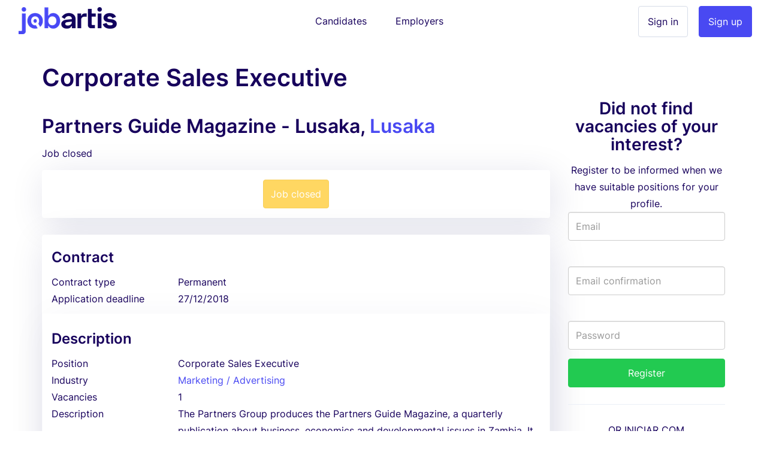

--- FILE ---
content_type: text/html; charset=utf-8
request_url: https://www.jobartis.co.zm/job-partners-guide-magazine-corporate-sales-executive
body_size: 6694
content:
<!DOCTYPE html><html lang="en-zm"><!--HEAD--><head><script>
//<![CDATA[
var EventStore = [];
//]]>
</script> <script>
//<![CDATA[
var dataLayer = [{},{"impersonating":false},{"companySignedIn":false},{"currentCountry":"ZM"}];
//]]>
</script> <!-- Google Tag Manager --> <script>(function(w,d,s,l,i){w[l]=w[l]||[];w[l].push({'gtm.start':
  new Date().getTime(),event:'gtm.js'});var f=d.getElementsByTagName(s)[0],
  j=d.createElement(s),dl=l!='dataLayer'?'&l='+l:'';j.async=true;j.src=
  '//www.googletagmanager.com/gtm.js?id='+i+dl+'';f.parentNode.insertBefore(j,f);
  })(window,document,'script','dataLayer','GTM-KC8BGR');</script> <!-- End Google Tag Manager --> <style>.async-hide { opacity: 0 !important} </style> <script>(function(a,s,y,n,c,h,i,d,e){s.className+=' '+y;h.start=1*new Date;
h.end=i=function(){s.className=s.className.replace(RegExp(' ?'+y),'')};
(a[n]=a[n]||[]).hide=h;setTimeout(function(){i();h.end=null},c);h.timeout=c;
})(window,document.documentElement,'async-hide','dataLayer',4000,
{'GTM-KC8BGR':true});</script><meta charset="utf-8"/><title>Employment Zambia Corporate Sales Executive in Lusaka | Jobartis</title><meta name="title" content="Employment Zambia Corporate Sales Executive in Lusaka | Jobartis"/><meta name="description" content="Work as Corporate Sales Executive in company Partners Guide Magazine. Submit your resume with Jobartis"/><meta name="keywords" content="Job, Recruitment, job-partners-guide-magazine-corporate-sales-executive, Work at Partners Guide Magazine, job at job-partners-guide-magazine-corporate-sales-executive, job, job at Partners Guide Magazine"/><link rel="image_src" href="https://assets.jobartis.com/assets/new/logo-square-3e9bd39e5d94fce072adf10d5e4a331e06526ad390a674fb04694e0b9eec227d.png"/><meta content="width=device-width, initial-scale=1.0" name="viewport"/><meta content="Jobartis" name="author"/><meta content="width=device-width, initial-scale=1.0" name="viewport"/><meta content="Employment Zambia Corporate Sales Executive in Lusaka | Jobartis" property="og:title"/><meta content="website" property="og:type"/><meta content="https://assets.jobartis.com/assets/new/logo-square-3e9bd39e5d94fce072adf10d5e4a331e06526ad390a674fb04694e0b9eec227d.png" property="og:image"/><meta content="https://www.jobartis.co.zm/job-partners-guide-magazine-corporate-sales-executive" property="og:url"/><meta content="Work as Corporate Sales Executive in company Partners Guide Magazine. Submit your resume with Jobartis" property="og:description"/><meta content="225921254242895" property="fb:app_id"/><meta content="519690368" property="fb:admins"/><meta content="221816" property="fb:admins"/><meta content="@jobartis" name="twitter:site"/><meta content="Employment Zambia Corporate Sales Executive in Lusaka | Jobartis" name="twitter:card"/><meta content="https://www.jobartis.co.zm/job-partners-guide-magazine-corporate-sales-executive" name="twitter:url"/><meta content="Employment Zambia Corporate Sales Executive in Lusaka | Jobartis" name="twitter:title"/><meta content="Work as Corporate Sales Executive in company Partners Guide Magazine. Submit your resume with Jobartis" name="twitter:description"/><meta content="https://assets.jobartis.com/assets/new/logo-square-3e9bd39e5d94fce072adf10d5e4a331e06526ad390a674fb04694e0b9eec227d.png" name="twitter:image"/><meta content="AO" name="geo.country"/><meta content="com.jobartis.mobile" name="al:android:package"/><meta content="Jobartis" name="al:android:app_name"/><meta name="csrf-param" content="authenticity_token"/> <meta name="csrf-token" content="ZMhPU+XIHb04K9CDOClr3c6HC0orVxt7gwWoue3lA37vli1hN7YGicwVo762mkLwNVaF3z/wVzrHLSJZjrahIQ=="/><!--ASSETS--><link rel="shortcut icon" type="image/x-icon" href="https://assets.jobartis.com/assets/new/favicon/favicon-918664f9a08b0a58afd40fa64452b61d829744f2436fa4466a66964a038f6ae7.ico" sizes="16x16"/><link rel="shortcut icon" type="img/png" href="https://assets.jobartis.com/assets/new/favicon/favicon-16x16-7b2ce2c38cd9381ea1e0c01a1969fb26c021a7856672e10d4ab0884fb4231803.png" sizes="16x16"/><link rel="shortcut icon" type="img/png" href="https://assets.jobartis.com/assets/new/favicon/favicon-32x32-b8a9cfbe0080cd1e07c4d41ec6f4861c058f9d3bd6f0ad35c76436e4caffaac7.png" sizes="32x32"/><script>window.Jobartis = {
  callbacks: [],
  push: function(callback) {
    if(window.ready === true) {
      callback();
    } else {
      this.callbacks.push(callback);
    }
  }
};
window.Jobartis.currentProfileIdentifier = "";
window.Jobartis.currentAction = "jobs/show";</script><link rel="stylesheet" media="all" href="https://assets.jobartis.com/assets/new/application-a6c7d8358bcfa5057649da9b19364779e9bbf624904e01104a46c4f742e907de.css"/><link rel="stylesheet" media="screen" href="https://unicons.iconscout.com/release/v3.0.3/css/line.css"/><script src="https://assets.jobartis.com/assets/new/application-a688ff537cae1de8f1b5f2311dc0e9e95d7d2647b9b7fe2652535c57ac69cd14.js"></script><script src="https://assets.jobartis.com/assets/i18n/en-all-9623d4f1ceae1a3db42088ad93af094346b0813e3151a0fec66fcc79d8c0f333.js"></script><script>window.I18n = window.I18n || {};
I18n.locale = "en";</script><script>
//<![CDATA[

//]]>
</script></head><!--BODY--><body class="jobs show no-js locale-en site-zambia"><noscript><iframe height="0" src="https://www.googletagmanager.com/ns.html?id=GTM-KC8BGR" style="display:none;visibility:hidden" width="0"></iframe></noscript><div id="fb-root"></div><nav class="navbar navbar-default"><div class="container-fluid"><div class="navbar-header"><button class="navbar-toggle collapsed" data-target="#navbar" data-toggle="collapse"><span class="icon-bar"></span><span class="icon-bar"></span><span class="icon-bar"></span></button><a class="navbar-brand visible-xs" href="/"><img alt="Logo" src="https://assets.jobartis.com/assets/new/logo-a8c2152d5033b590ae81011887489362681462e286a45aa507b34aa23a68a784.png"/></a></div><div class="collapse navbar-collapse" id="navbar"><ul class="nav navbar-nav"><li class="navbar-left hidden-xs"><a class="navbar-brand" href="/"><img alt="O Portal de Emprego de Angola" src="https://assets.jobartis.com/assets/new/logo-a8c2152d5033b590ae81011887489362681462e286a45aa507b34aa23a68a784.png"/></a></li><li class="text-center"><a class="navbar-btn" href="/">Candidates</a></li><li class="text-center"><a class="navbar-btn" href="/empregador/inicio">Employers</a></li><li class="navbar-right"><a class="btn btn-primary" href="/empregador/registe-se">Sign up</a></li><li class="navbar-right"><a class="btn btn-default" href="/empregador/sign_in">Sign in</a></li></ul></div></div></nav><div class="page-container redesign"><script>
  window.fbAsyncInit = function() {
    // init the FB JS SDK
    FB.init({
      appId      : '225921254242895', // App ID from the app dashboard
      channelUrl : 'https://assets.jobartis.com/assets/channel-c9953c4200bcc04bcf0e9c54116f3bc13a0476d4842cb48ea37ad01b9e3a49b3.html',
      status     : true,
      xfbml      : true,
      cookie     : true,
      version    : 'v2.8'
    });
  };

  // Load the SDK asynchronously
  (function(d, s, id){
     var js, fjs = d.getElementsByTagName(s)[0];
     if (d.getElementById(id)) {return;}
     js = d.createElement(s); js.id = id;
     js.src = "//connect.facebook.net/pt_PT/sdk.js";
     fjs.parentNode.insertBefore(js, fjs);
   }(document, 'script', 'facebook-jssdk'));
</script> <noscript><div class="container"><div class="card card-inverse"><div class="card-block text-center"><p>Para um melhor desempenho desde o teu dispositivo, vá a m.jobartis.com.</p><a class="btn btn-cta" href="https://m.co.zm/">m.jobartis.com</a></div></div></div><style type="text/css">#main-container, footer, header {
  display: none;
}</style></noscript><div class="container" id="main-container"><div class="row"><div class="col-md-9"><div><h1 class="page-header mb-0 mt-1">Corporate Sales Executive</h1><div class="company-and-city mt-0 mb-0"><h2>Partners Guide Magazine - Lusaka, <a href="/jobs/lusaka-province">Lusaka</a></h2></div><div class="clearfix page-subheader"><div class="pull-left"><p class="mt5 mb5"><span class="">Job closed</span></p></div><div class="pull-right"><div class="addthis_sharing_toolbox"></div></div></div></div><div class="alert"><div class="text-center"><a class="btn btn-primary btn-warning disabled" disabled="disabled" href="#">Job closed</a></div></div><div class="panel job-details" data-job-id="25279"><div class="panel-heading"><h4 class="card-section-title">Contract</h4><div class="row data-cell"><div class="data-label col-sm-3 col-xs-6">Contract type</div><div class="col-sm-9 col-xs-6">Permanent</div></div><div class="row data-cell"><div class="data-label col-sm-3 col-xs-6">Application deadline</div><div class="col-sm-9 col-xs-6">27/12/2018</div></div></div><div class="panel-body"><h4 class="card-section-title clearfix"><div class="pull-left">Description</div></h4><div class="row data-cell"><div class="data-label col-sm-3">Position</div><div class="col-sm-9">Corporate Sales Executive</div></div><div class="row data-cell"><div class="data-label col-sm-3">Industry</div><div class="col-sm-9"><a href="/jobs/marketing-advertising">Marketing / Advertising</a></div></div><div class="row data-cell"><div class="data-label col-sm-3 col-xs-6">Vacancies</div><div class="col-sm-9 col-xs-6">1</div></div><div class="row data-cell"><div class="data-label col-md-3 col-sm-12">Description</div><div class="col-md-9 col-sm-12 description"><p>The Partners Group produces the Partners Guide Magazine, a quarterly publication about business, economics and developmental issues in Zambia. It was established in 2007 and regarded by the European Times as “Zambia’s leading media platform for reaching key business and policy decision makers.”</p> <p>The magazine features a regular foreword from the Republican President of Zambia, is distributed to every MP in Parliament and has been read by several billionaires and heads of state.</p> <p>THE POSITION</p> <p>We are looking for a Corporate Sales Executive with the ability to consult, advise and influence business decision makers on marketing and public relations solutions that can add value to their organisations. You will make your own appointments with decision makers, hold meetings with them and find solutions to solve their business challenges with regular client communication as a follow up and the ability to help your clients meet business deadlines.</p> <p>SKILLS &amp; QUALIFICATIONS</p> <ul> <li>Minimum of a Diploma in Business, Marketing, Communications/ PR or Economics/ Finance</li> <li>3 or better in English and Maths at Grade 12</li> <li>No Experience Necessary</li> <li>Full Zambian Driver’s License</li> <li>Good verbal and written communication skills</li> <li>Confident</li> <li>Presentable</li> <li>Able to work in a fast paced environment to deadlines</li> <li>Able to use own initiative</li> <li>Innovative and creative</li> </ul> </div></div><h4 class="card-section-title">Requirements</h4><div class="row data-cell"><div class="data-label col-md-3 col-xs-6">Min education</div><div class="col-md-9 col-xs-6">Primary school</div></div><div class="row data-cell"><div class="data-label col-md-3 col-xs-6">Required experience</div><div class="col-md-9 col-xs-6">4 Years</div></div><div class="row data-cell"><div class="data-label col-md-3 col-xs-6">Nationality</div><div class="col-md-9 col-xs-6"><span class="text-opacity">Not defined</span></div></div><div class="row data-cell"><div class="data-label col-md-3 col-xs-6">Languages</div><div class="col-md-9 col-xs-6"><span class="text-opacity">Not defined</span></div></div><div class="row data-cell"><div class="data-label col-md-3 col-sm-12">Specializations</div><div class="col-md-9 col-sm-12"><ul><li><a href="/jobs/after-sales">After sales</a></li><li><a href="/jobs/sales-b2c">Sales B2C</a></li><li><a href="/jobs/sales-b2b">Sales B2B</a></li></ul></div></div><div class="row data-cell"><div class="data-label col-md-3 col-sm-12">Skills</div><div class="col-md-9 col-sm-12"><span class="text-opacity">Not defined</span></div></div><div class="data-cell row"><div class="data-label col-md-3 col-sm-12">Prerequisites</div><div class="col-md-9 col-sm-12 description"><p>.</p> </div></div><div class="col-md-3 display-block pull-right"></div><h4 class="card-section-title">Company</h4><div class="row data-cell"><div class="data-label col-md-3">Employer name</div><h2 class="col-md-6"><a href="/jobs/partners-guide-magazine">Partners Guide Magazine</a></h2></div></div></div><div class="mt-2 mb-2"><div class="alert"><div class="text-center"><a class="btn btn-primary btn-warning disabled" disabled="disabled" href="#">Job closed</a></div></div></div></div><div class="col-md-3 right-column" style="margin-top: 38px"><div class="card"><div class="card-block text-center"><h3 class="cta-text">Did not find vacancies of your interest?</h3>Register to be informed when we have suitable positions for your profile.</div><form class="simple_form new_candidate" id="sign_up_form" action="/candidatos/registe-se" accept-charset="UTF-8" method="post"><input name="utf8" type="hidden" value="&#x2713;"/><input type="hidden" name="authenticity_token" value="3QIiRSSYqIFblthv1bBR8xp4A21ZJPB8/rWnzYQfVrJWXEB39uazta+oq1JbA3je4amN+E2DvD26nS0t50z07Q=="/><input type="hidden" name="ref_job_id" id="ref_job_id" value="25279"/><div class="form-group"><div class="controls"><input class="string email optional form-control" pattern="(?i-mx:\A([\w\!\#\z\%\&amp;\&#39;\*\+\-\/\=\?\\A\`{\|\}\~]+\.)*[\w\+-]+@((((([a-z0-9]{1}[a-z0-9\-]{0,62}[a-z0-9]{1})|[a-z])\.)+[a-z]{2,6})|(\d{1,3}\.){3}\d{1,3}(\:\d{1,5})?)\z)" email="false" placeholder="Email" type="email" name="candidate[email]" id="candidate_email"/><label><div class="help-inline text-danger" id="email_live_validation"></div></label></div></div><div class="form-group"><div class="controls"><input pattern="(?i-mx:\A([\w\!\#\z\%\&amp;\&#39;\*\+\-\/\=\?\\A\`{\|\}\~]+\.)*[\w\+-]+@((((([a-z0-9]{1}[a-z0-9\-]{0,62}[a-z0-9]{1})|[a-z])\.)+[a-z]{2,6})|(\d{1,3}\.){3}\d{1,3}(\:\d{1,5})?)\z)" email="false" class="string email optional form-control" autocomplete="off" placeholder="Email confirmation" type="email" name="candidate[email_confirmation]" id="candidate_email_confirmation"/><label><div class="help-inline text-danger" id="email_confirmation_live_validation"></div></label></div></div><div class="form-group"><div class="controls"><input class="password optional form-control" placeholder="Password" type="password" name="candidate[password]" id="candidate_password"/></div></div><div class="from-group"><div class="controls"><input type="submit" name="commit" value="Register" class="btn btn-block btn-success" data-disable-with="To send, please wait"/></div></div><div class="sign-in__footer"><hr><div class="mb-4 text-uppercase text-center">or iniciar com </div><div class="form-group row"><div class="login-social col-sm-6"><a location="sign in" redirect_to="https://www.jobartis.co.zm/job-partners-guide-magazine-corporate-sales-executive" class="btn btn-default btn-block" data-e-action="Facebook" data-e-category="Authentication" data-e-label="Sign in" href="/candidatos/auth/facebook?redirect_to=https%3A%2F%2Fwww.jobartis.co.zm%2Fjob-partners-guide-magazine-corporate-sales-executive&amp;ref_job_id=25279"><i class="uil uil-facebook-f login-social__icon"></i>Facebook </a></div><div class="login-social col-sm-6"><a location="sign in" redirect_to="https://www.jobartis.co.zm/job-partners-guide-magazine-corporate-sales-executive" class="btn btn-default btn-block" data-e-action="Google oauth2" data-e-category="Authentication" data-e-label="Sign in" href="/candidatos/auth/google_oauth2?redirect_to=https%3A%2F%2Fwww.jobartis.co.zm%2Fjob-partners-guide-magazine-corporate-sales-executive&amp;ref_job_id=25279"><i class="uil uil-google login-social__icon"></i>Google </a></div></div></hr></div><div class="form-group"><div class="text-smaller"><span>By registering, you accept our</span> <a href="/ajuda#tab3">Terms and conditions</a></div></div></form><script>function preventPaste(event) {
  event.preventDefault();
  var parent = $("#candidate_email_confirmation").parents(".form-group");
  parent.addClass("has-errors");
  parent.children('label').remove();
  parent.append("<label><span class=\"help-inline text-danger\">"+"Confirm by typing your email"+"</span></label>");
}
var elem = document.getElementById('candidate_email_confirmation');
elem.onpaste = preventPaste;</script></div></div></div></div><footer><div class="container"><div class="row logo"><img src="https://assets.jobartis.com/assets/new/icons/logo-white-c54e222704ff9d8d8287fdadae1e8eccf06e3b34f54c7cb3fdd0cd5b74befddf.png"/></div><div class="row mb40"><ul class="col-md-3 col-sm-6 col-xs-12 list-unstyled"><li><h5>Search by province</h5></li><li><a href="/jobs/central-province">Employment in Central</a></li><li><a href="/jobs/copperbelt-province">Employment in Copperbelt</a></li><li><a href="/jobs/eastern-province">Employment in Eastern</a></li><li><a href="/jobs/luapula-province">Employment in Luapula</a></li><li><a href="/jobs/lusaka-province">Employment in Lusaka</a></li><li><a href="/jobs/northern-province">Employment in Northern</a></li><li><a href="/jobs/north-western-province">Employment in North-Western</a></li><li><a href="/jobs/southern-province">Employment in Southern</a></li><li><a href="/jobs/western-province">Employment in Western</a></li></ul><ul class="col-md-3 col-sm-6 col-xs-12 list-unstyled"><li><h5>Search by industry</h5></li><li><a href="/jobs/banking-financial-services-insurance">Recruitment in Banking / Financial Services / Insurance</a></li><li><a href="/jobs/construction-real-estate">Recruitment in Construction / Real Estate</a></li><li><a href="/jobs/health">Recruitment in Health</a></li><li><a href="/jobs/ict-telecommunications">Recruitment in ICT / Telecommunications</a></li><li><a href="/jobs/manufacturing">Recruitment in Manufacturing</a></li><li><a href="/jobs/marketing-advertising">Recruitment in Marketing / Advertising</a></li><li><a href="/jobs/oil-gas-mining">Recruitment in Oil &amp; Gas / Mining</a></li><li><a href="/jobs/other">Recruitment in Other</a></li><li><a href="/jobs/services-other-activities">Recruitment in Services (other activities)</a></li><li><a href="/jobs/tourism-hospitality-recreation-catering">Recruitment in Tourism / Hospitality / Recreation / Catering</a></li></ul><ul class="col-md-3 col-sm-6 col-xs-12 list-unstyled"><li><h5>Search by specialization</h5></li><li><a href="/jobs/office-administration-and-support">Work in Office administration and support</a></li><li><a href="/jobs/computer-and-it">Work in Computer and IT</a></li><li><a href="/jobs/human-resources">Work in Human Resources</a></li><li><a href="/jobs/health">Work in Health</a></li></ul><ul class="col-md-3 col-sm-6 col-xs-12 list-unstyled"><li><h5>Search by job type</h5></li><li><a href="/jobs/intership">Intership Vacancies</a></li><li><a href="/jobs/contract">Contract Vacancies</a></li><li><a href="/jobs/permanent">Permanent Vacancies</a></li><li><a href="/jobs/temporary">Temporary Vacancies</a></li><li><a href="/jobs/to-be-defined">To be defined Vacancies</a></li></ul><ul class="col-md-3 col-sm-6 col-xs-12 list-unstyled"><li class="title">Browse</li><li><a href="/search-job-offers">Jobs in Zambia</a></li><li><a href="/work-trends">Work trends in Zambia</a></li></ul></div><hr/><div class="row"><ul class="col-md-3 col-sm-6 col-xs-12 list-unstyled"><li><h5>Jobartis</h5></li><li><a href="http://www.jobartis.com/blog/sobre-jobartis/">About Jobartis</a></li><li><a href="/ajuda#tab2">Contact</a></li><li><a href="/ajuda#tab3">Terms and conditions</a></li><li><a href="http://www.jobartis.com/blog/">Blog</a></li></ul><ul class="col-md-3 col-sm-6 col-xs-12 list-unstyled"><li><h5>Candidates</h5></li><li><a href="http://www.jobartis.com/blog/category/cv/">Create a professional curriculum vitae </a></li><li><a href="http://www.jobartis.com/blog/category/entrevistas-de-emprego/">Job interview tips</a></li><li><a href="/ajuda#tab13">Types of CV</a></li></ul><ul class="col-md-3 col-sm-6 col-xs-12 list-unstyled"><li><h5>Employers</h5></li><li><a href="/ajuda#tab20">Reasons to use Jobartis</a></li><li><a href="/ajuda#tab22">Products and pricing</a></li></ul><ul class="col-md-3 col-sm-6 col-xs-12 list-unstyled"><li><h5>Our friends</h5></li><li><a href="https://www.jobboardfinder.net">Jobboardfinder</a></li><li><a href="https://jooble.org/">Jooble</a></li></ul></div><div class="row footer"><div class="col-sm-6 logos"><ul class="list-inline text-left"><li><a href="https://www.facebook.com/jobartis" target="_blank"><img src="https://assets.jobartis.com/assets/new/landing/icons/facebook-909fba1e694b1b959bcc31a042cc441bb886a266fae1922891053f8879ccb70a.png"/></a></li><li><a href="https://www.youtube.com/c/jobartis" target="_blank"><img src="https://assets.jobartis.com/assets/new/landing/icons/youtube-60c071463cc9ea373c3e0810271ede6c9fd2ed0885effc6108fc9891322f705a.png"/></a></li><li><a href="https://www.linkedin.com/company/jobartis" target="_blank"><img src="https://assets.jobartis.com/assets/new/landing/icons/linkedin-01f9b31480f635f9eec78f3b80f8c712ec24f3233068321a3e46cbe629213f2c.png"/></a></li><li><a href="https://www.instagram.com/jobartis" target="_blank"><img src="https://assets.jobartis.com/assets/new/landing/icons/instagram-95a53d8a6481715ef27aca906848940502df51ae6ede483c2f29ce0f61ecd4df.png"/></a></li><li><a href="https://t.me/Jobartis" target="_blank"><img src="https://assets.jobartis.com/assets/new/landing/icons/telegram-0d982d031fb9a66a4591e8d8db33ea84be0365250c44cca1510d0779467ec3fb.png"/></a></li></ul></div><div class="col-sm-6 text-right copyright">© Jobartis 2026 All rights reserved </div></div></div></footer></div><!-- Modal --> <div class="modal fade" id="main_modal" tabindex="-1" role="dialog"> <div class="modal-dialog"> <div class="modal-content"> <div class="modal-header"> <button type="button" class="close" data-dismiss="modal">&times;</button> </div> <div class="modal-body"> </div> <div class="modal-footer"> </div> </div> </div> </div> <script src="//s7.addthis.com/js/300/addthis_widget.js#pubid=ra-5458ced3098b6d63" type="text/javascript"></script><script defer src="https://static.cloudflareinsights.com/beacon.min.js/vcd15cbe7772f49c399c6a5babf22c1241717689176015" integrity="sha512-ZpsOmlRQV6y907TI0dKBHq9Md29nnaEIPlkf84rnaERnq6zvWvPUqr2ft8M1aS28oN72PdrCzSjY4U6VaAw1EQ==" data-cf-beacon='{"version":"2024.11.0","token":"d2fdf64534d04a20b5c1fafe1d7a2458","r":1,"server_timing":{"name":{"cfCacheStatus":true,"cfEdge":true,"cfExtPri":true,"cfL4":true,"cfOrigin":true,"cfSpeedBrain":true},"location_startswith":null}}' crossorigin="anonymous"></script>
</body></html>